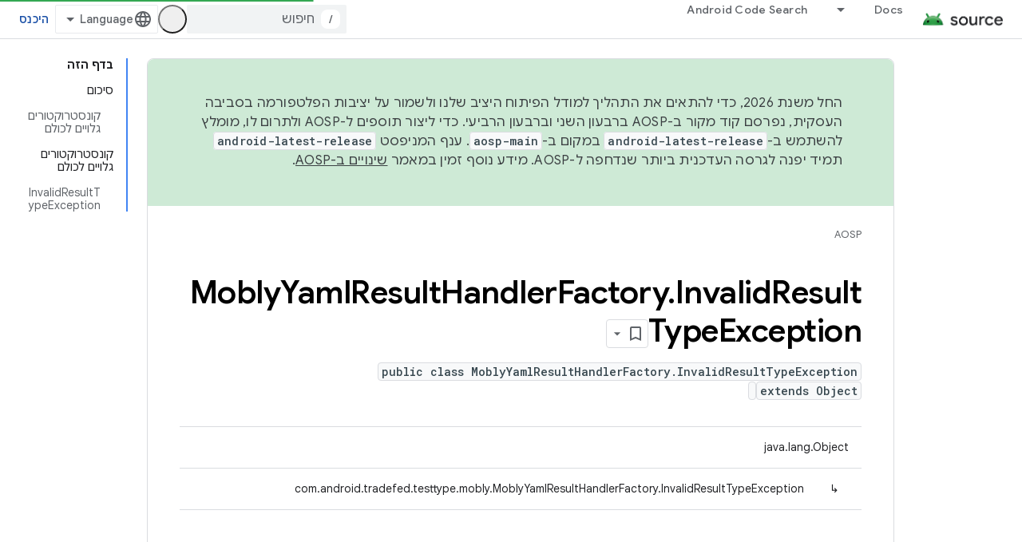

--- FILE ---
content_type: text/javascript
request_url: https://www.gstatic.com/devrel-devsite/prod/v5f5028bd8220352863507a1bacc6e2ea79a725fdb2dd736f205c6da16a3d00d1/js/devsite_devsite_feature_tooltip_module__he.js
body_size: -854
content:
(function(_ds){var window=this;var ssa=_ds.KA([".button,.devsite-footer-utility-button>a,button,input[type=button],input[type=file],input[type=image],input[type=reset],input[type=submit]{-ms-flex-item-align:var(--devsite-button-align-self);-webkit-margin-end:var(--devsite-button-margin-x-end);-moz-margin-end:var(--devsite-button-margin-x-end);-webkit-align-self:var(--devsite-button-align-self);align-self:var(--devsite-button-align-self);-moz-appearance:none;-webkit-appearance:none;background:var(--devsite-button-background,var(--devsite-background-1));border:var(--devsite-button-border,0);border-radius:var(--devsite-button-border-radius,2px);box-shadow:var(--devsite-button-box-shadow,0 1px 2px 0 var(--devsite-elevation-key-shadow-color),0 1px 3px 1px var(--devsite-elevation-ambient-shadow-color));-moz-box-sizing:border-box;box-sizing:border-box;color:var(--devsite-button-color);cursor:pointer;display:inline-block;font:var(--devsite-button-font,500 14px/36px var(--devsite-primary-font-family));height:var(--devsite-button-height,36px);letter-spacing:var(--devsite-button-letter-spacing,0);line-height:var(--devsite-button-line-height,36px);margin:var(--devsite-button-margin,0);margin-inline-end:var(--devsite-button-margin-x-end);max-width:var(--devsite-button-max-width,none);min-width:36px;outline:0;overflow:hidden;padding:var(--devsite-button-padding,0 16px);text-align:center;text-decoration:none;text-overflow:ellipsis;text-transform:var(--devsite-button-text-transform,uppercase);-webkit-transition:background-color .2s,border .2s,box-shadow .2s;transition:background-color .2s,border .2s,box-shadow .2s;vertical-align:middle;white-space:nowrap;width:var(--devsite-button-width,auto)}.button:focus,.button:hover,.devsite-footer-utility-button>a:focus,.devsite-footer-utility-button>a:hover,button:focus,button:hover,input[type=button]:focus,input[type=button]:hover,input[type=file]:focus,input[type=file]:hover,input[type=image]:focus,input[type=image]:hover,input[type=reset]:focus,input[type=reset]:hover,input[type=submit]:focus,input[type=submit]:hover{background:var(--devsite-button-background-hover);border:var(--devsite-button-border-hover,0);color:var(--devsite-button-color-hover,var(--devsite-button-color));font-weight:500;-webkit-text-decoration:var(--devsite-button-text-decoration-hover,none);-moz-text-decoration:var(--devsite-button-text-decoration-hover,none);text-decoration:var(--devsite-button-text-decoration-hover,none)}.button:focus,.devsite-footer-utility-button>a:focus,button:focus,input[type=button]:focus,input[type=file]:focus,input[type=image]:focus,input[type=reset]:focus,input[type=submit]:focus{box-shadow:var(--devsite-button-box-shadow-focus,none)}.button:active,.devsite-footer-utility-button>a:active,button:active,input[type=button]:active,input[type=file]:active,input[type=image]:active,input[type=reset]:active,input[type=submit]:active{background:var(--devsite-button-background-active);border:var(--devsite-button-border-active,0);box-shadow:var(--devsite-button-box-shadow-active,0 1px 2px 0 var(--devsite-elevation-key-shadow-color),0 2px 6px 2px var(--devsite-elevation-ambient-shadow-color));-webkit-transform:var(--devsite-button-transform-active,none);transform:var(--devsite-button-transform-active,none)}[foreground] .button,[foreground][background] .button{border-color:var(--devsite-foreground-button-border-color,transparent)}[foreground] .button,[foreground] .button:active,[foreground] .button:focus,[foreground] .button:hover,[foreground][background] .button,[foreground][background] .button:active,[foreground][background] .button:focus,[foreground][background] .button:hover{color:var(--devsite-foreground-button-color,var(--devsite-foreground-color,var(--devsite-primary-color,var(--devsite-button-color))))}[foreground] .button:active,[foreground] .button:focus,[foreground] .button:hover,[foreground][background] .button:active,[foreground][background] .button:focus,[foreground][background] .button:hover{background:var(--devsite-foreground-button-background-hover);border-color:var(--devsite-foreground-button-border-color-hover,transparent);color:var(--devsite-foreground-button-color-hover,var(--devsite-foreground-color,var(--devsite-primary-color,var(--devsite-button-color))))}[foreground] .button:active,[foreground][background] .button:active{background:var(--devsite-foreground-button-background-active,var(--devsite-foreground-button-background-hover));border-color:var(--devsite-foreground-button-border-color-active,transparent)}[background]:not(.devsite-landing-row-cards) .button:not([disabled]){background:var(--devsite-background-button-background,var(--devsite-background-1));border-color:var(--devsite-background-button-border-color,transparent);color:var(--devsite-foreground-button-color,var(--devsite-background-button-color,var(--devsite-button-color)))}[background]:not(.devsite-landing-row-cards) .button:not([disabled]):active,[background]:not(.devsite-landing-row-cards) .button:not([disabled]):focus,[background]:not(.devsite-landing-row-cards) .button:not([disabled]):hover{background:var(--devsite-background-button-background-hover,var(--devsite-button-background-hover));border-color:var(--devsite-background-button-border-color-hover,transparent);color:var(--devsite-foreground-button-color-hover,var(--devsite-foreground-button-color,var(--devsite-background-button-color-hover,var(--devsite-button-color))))}[background]:not(.devsite-landing-row-cards) .button:not([disabled]):active{border-color:var(--devsite-background-button-border-color-active,transparent)}.button.button-disabled,.button.button-disabled:active,.button.button-disabled:focus,.button.button-disabled:hover,[background] .button.button-disabled,[background] .button.button-disabled:active,[background] .button.button-disabled:focus,[background] .button.button-disabled:hover,[foreground] .button.button-disabled,[foreground] .button.button-disabled:active,[foreground] .button.button-disabled:focus,[foreground] .button.button-disabled:hover,body[theme] [background] .button.button-disabled,body[theme] [background] .button.button-disabled:active,body[theme] [background] .button.button-disabled:focus,body[theme] [background] .button.button-disabled:hover,body[theme] [foreground] .button.button-disabled,body[theme] [foreground] .button.button-disabled:active,body[theme] [foreground] .button.button-disabled:focus,body[theme] [foreground] .button.button-disabled:hover,button[disabled],button[disabled]:active,button[disabled]:focus,button[disabled]:hover,input[type=button][disabled],input[type=button][disabled]:active,input[type=button][disabled]:focus,input[type=button][disabled]:hover,input[type=file][disabled],input[type=file][disabled]:active,input[type=file][disabled]:focus,input[type=file][disabled]:hover,input[type=image][disabled],input[type=image][disabled]:active,input[type=image][disabled]:focus,input[type=image][disabled]:hover,input[type=reset][disabled],input[type=reset][disabled]:active,input[type=reset][disabled]:focus,input[type=reset][disabled]:hover,input[type=submit][disabled],input[type=submit][disabled]:active,input[type=submit][disabled]:focus,input[type=submit][disabled]:hover{background:var(--devsite-button-disabled-background,#ddd);border:var(--devsite-button-disabled-border,0);box-shadow:none;color:var(--devsite-button-disabled-color,var(--devsite-tertiary-text-rgba));cursor:default;line-height:var(--devsite-button-disabled-line-height,36px);pointer-events:none}.button-blue,.button-green,.button-primary,.button-red,body devsite-footer-utility .devsite-footer-utility-button>a{background:var(--devsite-button-primary-background,var(--devsite-button-color));border:0;color:var(--devsite-button-primary-color,var(--devsite-inverted-text-color));line-height:var(--devsite-button-primary-line-height,36px)}@media (forced-colors:active){.button-blue,.button-green,.button-primary,.button-red,body devsite-footer-utility .devsite-footer-utility-button>a{border:1px solid ButtonText;border-radius:4px}}.button-blue:active,.button-blue:focus,.button-blue:hover,.button-green:active,.button-green:focus,.button-green:hover,.button-primary:active,.button-primary:focus,.button-primary:hover,.button-red:active,.button-red:focus,.button-red:hover,body devsite-footer-utility .devsite-footer-utility-button>a:active,body devsite-footer-utility .devsite-footer-utility-button>a:focus,body devsite-footer-utility .devsite-footer-utility-button>a:hover{border:0}.button-blue:hover,.button-green:hover,.button-primary:hover,.button-red:hover,body devsite-footer-utility .devsite-footer-utility-button>a:hover{box-shadow:var(--devsite-button-primary-box-shadow-hover,0 1px 2px 0 var(--devsite-elevation-key-shadow-color),0 1px 3px 1px var(--devsite-elevation-ambient-shadow-color))}.button-blue:focus,.button-blue:hover,.button-green:focus,.button-green:hover,.button-primary:focus,.button-primary:hover,.button-red:focus,.button-red:hover,body devsite-footer-utility .devsite-footer-utility-button>a:focus,body devsite-footer-utility .devsite-footer-utility-button>a:hover{background:var(--devsite-button-primary-background-hover);border:var(--devsite-button-primary-border-hover);color:var(--devsite-button-primary-color-hover,var(--devsite-button-primary-color,var(--devsite-inverted-text-color)))}@media (forced-colors:active){.button-blue:focus,.button-blue:hover,.button-green:focus,.button-green:hover,.button-primary:focus,.button-primary:hover,.button-red:focus,.button-red:hover,body devsite-footer-utility .devsite-footer-utility-button>a:focus,body devsite-footer-utility .devsite-footer-utility-button>a:hover{border:1px solid Highlight}}.button-blue:active,.button-green:active,.button-primary:active,.button-red:active,body devsite-footer-utility .devsite-footer-utility-button>a:active{background:var(--devsite-button-primary-background-active);box-shadow:var(--devsite-button-primary-box-shadow-active,0 1px 2px 0 var(--devsite-elevation-key-shadow-color),0 2px 6px 2px var(--devsite-elevation-ambient-shadow-color));color:var(--devsite-button-primary-color-active,var(--devsite-button-primary-color,var(--devsite-inverted-text-color)))}[background]:not(.devsite-landing-row-cards) .button-primary:not([disabled]){background:var(--devsite-background-button-primary-background,var(--devsite-background-1));color:var(--devsite-background-button-primary-color,var(--devsite-button-color))}[background]:not(.devsite-landing-row-cards) .button-primary:not([disabled]):active,[background]:not(.devsite-landing-row-cards) .button-primary:not([disabled]):focus,[background]:not(.devsite-landing-row-cards) .button-primary:not([disabled]):hover{color:var(--devsite-background-button-primary-color-hover,var(--devsite-background-button-primary-color,var(--devsite-button-color)))}[background]:not(.devsite-landing-row-cards) .button-primary:not([disabled]):active,[background]:not(.devsite-landing-row-cards) .button-primary:not([disabled]):focus,[background]:not(.devsite-landing-row-cards) .button-primary:not([disabled]):hover{background:var(--devsite-background-button-primary-background-hover)}[foreground] .button-primary,[foreground][background] .button-primary{background:var(--devsite-foreground-button-primary-background);color:var(--devsite-foreground-button-primary-color,var(--devsite-inverted-text-color))}[foreground] .button-primary:active,[foreground] .button-primary:focus,[foreground] .button-primary:hover,[foreground][background] .button-primary:active,[foreground][background] .button-primary:focus,[foreground][background] .button-primary:hover{background:var(--devsite-foreground-button-primary-background-hover);color:var(--devsite-foreground-button-primary-color-hover,var(--devsite-foreground-button-primary-color,var(--devsite-inverted-text-color)))}.button-flat,.button-white{background:var(--devsite-button-white-background,0);color:var(--devsite-button-white-color,var(--devsite-button-color));line-height:var(--devsite-button-white-line-height,36px);padding-inline:8px}.button-flat,.button-flat:active,.button-flat:focus,.button-flat:hover,.button-white,.button-white:active,.button-white:focus,.button-white:hover{border:0}.button-flat,.button-flat:hover,.button-white,.button-white:hover{box-shadow:var(--devsite-button-white-box-shadow-hover,none)}.button-flat:active,.button-flat:focus,.button-flat:hover,.button-white:active,.button-white:focus,.button-white:hover{color:var(--devsite-button-white-color-hover,var(--devsite-button-white-color,var(--devsite-button-color)));-webkit-text-decoration:var(--devsite-button-white-text-decoration-hover,none);-moz-text-decoration:var(--devsite-button-white-text-decoration-hover,none);text-decoration:var(--devsite-button-white-text-decoration-hover,none)}.button-flat:focus,.button-flat:hover,.button-white:focus,.button-white:hover{background:var(--devsite-button-white-background-hover,var(--devsite-button-background-hover))}.button-flat:focus,.button-white:focus{box-shadow:var(--devsite-button-white-box-shadow-focus,none)}.button-flat:active,.button-white:active{background:var(--devsite-button-white-background-active,var(--devsite-button-background-active));box-shadow:var(--devsite-button-white-box-shadow-active,none)}[background]:not(.devsite-landing-row-cards) .button-white:not([disabled]){background:transparent}[background]:not(.devsite-landing-row-cards) .button-white:not([disabled]),[background]:not(.devsite-landing-row-cards) .button-white:not([disabled]):active,[background]:not(.devsite-landing-row-cards) .button-white:not([disabled]):focus,[background]:not(.devsite-landing-row-cards) .button-white:not([disabled]):hover{color:var(--devsite-background-button-white-color,var(--devsite-inverted-text-color))}[background]:not(.devsite-landing-row-cards) .button-white:not([disabled]):hover{background:var(--devsite-background-button-white-background-hover)}[background]:not(.devsite-landing-row-cards) .button-white:not([disabled]):focus{background:var(--devsite-background-button-white-background-focus)}[background][foreground] .button-white,[background][foreground] .button-white:active,[background][foreground] .button-white:focus,[background][foreground] .button-white:hover,[foreground] .button-white,[foreground] .button-white:active,[foreground] .button-white:focus,[foreground] .button-white:hover{color:var(--devsite-foreground-button-white-color,var(--devsite-foreground-button-color,var(--devsite-foreground-color)))}[background][foreground] .button-white:focus,[background][foreground] .button-white:hover,[foreground] .button-white:focus,[foreground] .button-white:hover{background:var(--devsite-foreground-button-white-background-hover,var(--devsite-foreground-button-background-hover))}[background][foreground] .button-white:active,[foreground] .button-white:active{background:var(--devsite-foreground-button-white-background-active,var(--devsite-foreground-button-background-active,var(--devsite-foreground-button-background-hover)))}[background=theme]:not(.devsite-landing-row-cards) .button-white{color:var(--devsite-text-color,var(--devsite-inverted-text-color))}.button-white.button-disabled,.button-white[disabled]{background:0}.button-raised{background:var(--devsite-button-raised-background,var(--devsite-background-1));box-shadow:0 1px 2px 0 var(--devsite-elevation-key-shadow-color),0 1px 3px 1px var(--devsite-elevation-ambient-shadow-color);line-height:var(--devsite-button-raised-line-height,36px)}.button-raised,.button-raised:active,.button-raised:focus,.button-raised:hover{border:0;color:var(--devsite-button-raised-color,var(--devsite-button-color))}.button-raised:focus,.button-raised:hover{background:var(--devsite-button-raised-background-hover,var(--devsite-button-background-hover));box-shadow:0 1px 2px 0 var(--devsite-elevation-key-shadow-color),0 2px 6px 2px var(--devsite-elevation-ambient-shadow-color)}.button-raised:active{background:var(--devsite-button-raised-background-active,var(--devsite-button-background-active));box-shadow:0 1px 3px 0 var(--devsite-elevation-key-shadow-color),0 4px 8px 3px var(--devsite-elevation-ambient-shadow-color)}[background]:not(.devsite-landing-row-cards) .button-raised{background:var(--devsite-background-1)}.button+.button,button+button,input[type=button]+input[type=button],input[type=file]+input[type=file],input[type=image]+input[type=image],input[type=reset]+input[type=reset],input[type=submit]+input[type=submit]{-webkit-margin-start:var(--devsite-button-sibling-gap-x,16px);-moz-margin-start:var(--devsite-button-sibling-gap-x,16px);margin-inline-start:var(--devsite-button-sibling-gap-x,16px)}.button-flat+.button-flat,.button-white+.button-white,button+.button{-webkit-margin-start:8px;-moz-margin-start:8px;margin-inline-start:8px}[foreground] .button-primary:active,[foreground] .button-primary:focus,[foreground] .button-primary:hover,[foreground] .button-raised:active,[foreground] .button-raised:focus,[foreground] .button-raised:hover,[foreground] .button-white:active,[foreground] .button-white:focus,[foreground] .button-white:hover{border:0}.button-transparent{padding-inline:8px}.button-transparent,.button-transparent:focus,.button-transparent:hover{background-color:transparent;border:0;box-shadow:none}.button-text-white{color:var(--devsite-inverted-text-color)}.button-text-blue{color:var(--devsite-link-color)}.button-lowercase{text-transform:none}.button-unindented{-webkit-margin-start:var(--devsite-button-unindented-margin-x,-8px);-moz-margin-start:var(--devsite-button-unindented-margin-x,-8px);margin-inline-start:var(--devsite-button-unindented-margin-x,-8px)}.button-icon,.button>.material-icons,button>.material-icons{font-size:18px;height:18px;width:18px}.button.button-with-icon,.button.external{padding:var(--devsite-button-with-icon-padding,0 16px)}.button-primary.button-with-icon,.button-primary.external,.button-raised.button-with-icon,.button-raised.external{padding:var(--devsite-button-primary-with-icon-padding,0 16px)}.button-white.button-with-icon,.button-white.external{padding-inline:16px}.button>.material-icons,button>.material-icons{direction:unset;margin-inline:8px;position:relative;top:-2px;vertical-align:middle}.button>.button-icon,button>.button-icon{margin-inline:8px}.button-with-icon>.button-icon,.button-with-icon>.material-icons{margin-inline:-4px 8px}.button-with-icon>.icon-after,.button.external:not(.button-with-icon):after,button.external:not(.button-with-icon):after{margin-inline:8px -4px}.button:not(.button-with-icon)>.material-icons:not(.icon-after){-webkit-margin-start:var(--devsite-button-material-icon-margin-x,-4px);-moz-margin-start:var(--devsite-button-material-icon-margin-x,-4px);margin-inline-start:var(--devsite-button-material-icon-margin-x,-4px)}.button:not(.button-with-icon)>.icon-after{-webkit-margin-end:var(--devsite-button-material-icon-margin-x,-4px);-moz-margin-end:var(--devsite-button-material-icon-margin-x,-4px);margin-inline-end:var(--devsite-button-material-icon-margin-x,-4px)}.button-white:not(.button-with-icon)>.material-icons:not(.icon-after){-webkit-margin-start:var(--devsite-button-white-material-icon-margin-x,4px);-moz-margin-start:var(--devsite-button-white-material-icon-margin-x,4px);margin-inline-start:var(--devsite-button-white-material-icon-margin-x,4px)}.button-white:not(.button-with-icon)>.icon-after{-webkit-margin-end:var(--devsite-button-white-material-icon-margin-x,4px);-moz-margin-end:var(--devsite-button-white-material-icon-margin-x,4px);margin-inline-end:var(--devsite-button-white-material-icon-margin-x,4px)}.devsite-landing-row-item[foreground=grey] .button,[foreground=grey] .button{background:var(--devsite-secondary-text-color)}.devsite-landing-row-item[foreground=grey] .button:active,.devsite-landing-row-item[foreground=grey] .button:focus,.devsite-landing-row-item[foreground=grey] .button:hover,[foreground=grey] .button:active,[foreground=grey] .button:focus,[foreground=grey] .button:hover{background:#3c4043}:host{--devsite-popout-top:calc(100% + 17px);--devsite-popout-width:min(50vw,320px);--devsite-feature-tooltip-text-color:#fff;position:relative}:host .dismiss-button{--devsite-button-white-background:transparent;--devsite-button-white-background-hover:transparent;--devsite-button-white-color:#fff}:host .close-button{--devsite-button-background:var(--devsite-background-1);--devsite-button-background-hover:var(--devsite-link-background-active);--devsite-button-color:var(--devsite-primary-text-color);--devsite-button-color-hover:var(--devsite-primary-text-color)}.parent{inset-block:100% 0;inset-inline-start:50%}.parent,.popout{position:absolute}.popout{-webkit-box-orient:vertical;-webkit-box-direction:normal;-moz-box-orient:vertical;-moz-box-direction:normal;background:var(--devsite-feature-tooltip-background-color);border-radius:var(--devsite-feature-tooltip-border-radius);box-shadow:0 1px 2px 0 var(--devsite-elevation-key-shadow-color),0 2px 6px 2px var(--devsite-elevation-ambient-shadow-color);-moz-box-sizing:border-box;box-sizing:border-box;color:var(--devsite-feature-tooltip-text-color);display:-webkit-inline-box;display:-webkit-inline-flex;display:-moz-inline-box;display:-ms-inline-flexbox;display:inline-flex;-webkit-flex-direction:column;-ms-flex-direction:column;flex-direction:column;min-width:232px;padding-block:24px;padding-inline:24px;pointer-events:all;top:calc(14px + var(--devsite-feature-tooltip-offset-y))}.notch{fill:none;inset-inline-start:-9px;position:absolute;top:var(--devsite-feature-tooltip-offset-y,0);z-index:3}.notch>path{fill:var(--devsite-feature-tooltip-background-color)}.controls{-webkit-box-pack:end;-moz-box-pack:end;-ms-flex-pack:end;-webkit-margin-before:24px;-webkit-flex-wrap:wrap;-ms-flex-wrap:wrap;flex-wrap:wrap;gap:8px;-webkit-justify-content:flex-end;justify-content:flex-end;margin-block-start:24px}.controls,.progress-steps{display:-webkit-box;display:-webkit-flex;display:-moz-box;display:-ms-flexbox;display:flex}.progress-steps{-webkit-box-align:center;-moz-box-align:center;-ms-flex-align:center;-webkit-box-flex:100;-moz-box-flex:100;-webkit-align-items:center;align-items:center;block-size:var(--devsite-button-height,36px);-webkit-flex:100 0 auto;-ms-flex:100 0 auto;flex:100 0 auto;gap:16px}.progress-steps .progress-step{background:var(--devsite-primary-text-color);border-radius:8px;display:block;height:8px;width:8px}.progress-steps .progress-step.current{background:var(--devsite-inverted-text-color)}.buttons-container{-webkit-box-pack:end;-moz-box-pack:end;-ms-flex-pack:end;display:-webkit-box;display:-webkit-flex;display:-moz-box;display:-ms-flexbox;display:flex;-webkit-flex-wrap:wrap;-ms-flex-wrap:wrap;flex-wrap:wrap;gap:16px;-webkit-justify-content:flex-end;justify-content:flex-end}.button,.progress-steps+.buttons-container{-webkit-box-flex:1;-moz-box-flex:1;-ms-flex-positive:1;-webkit-flex-grow:1;flex-grow:1}.button+.button{margin:0}.button.dismiss-button{border:1px solid transparent}.button.dismiss-button:focus,.button.dismiss-button:hover{border-color:var(--devsite-button-white-color);text-decoration:none}.button.close-button{border-color:transparent}slot[name=popout-heading]{font:var(--devsite-h4-font);font-family:Google Sans,Noto Sans,Noto Sans JP,Noto Sans KR,Noto Naskh Arabic,Noto Sans Thai,Noto Sans Hebrew,Noto Sans Bengali,sans-serif}slot[name=popout-contents]{font:14px/20px var(--devsite-primary-font-family)}"]);var t2=function(){return"devsite-feature-tooltip"},v2=function(a,b=0){a.currentStep=b;u2(a,"popout-heading");u2(a,"popout-contents")},w2=function(a){a.dispatchEvent(new CustomEvent("devsite-feature-tooltip-closed",{composed:!0,bubbles:!0}));a.ea()},x2=async function(a){if(a.ackKey)if(await _ds.VU(_ds.WU))try{await _ds.$U(a.ackKey)}catch(b){_ds.Oo(`DevsiteFeatureTooltip - Failed to set Ack status: ${a.ackKey}`)}else a.localstorageFallback&&await (await _ds.v()).getStorage().set(t2(),a.ackKey,"true");
a.analyticsCategory&&a.analyticsActionClose&&a.analyticsLabel&&a.Ba({category:a.analyticsCategory,action:a.analyticsActionClose,label:a.analyticsLabel})},u2=function(a,b){let c,d,e;const f=(e=(d=(c=a.shadowRoot)==null?void 0:c.querySelector(`slot[name="${b}"]`))==null?void 0:d.assignedNodes())==null?void 0:e.filter(k=>k.matches(".step"));let g;(g=f.find(k=>k==null?void 0:k.matches(".current")))==null||g.classList.remove("current");let h;(h=f.find(k=>k==null?void 0:k.matches(`.step-${a.currentStep}`)))==
null||h.classList.add("current")},y2=class extends _ds.FR{constructor(){super(...arguments);this.ackKey="";this.localstorageFallback=!1;this.analyticsLabel=this.analyticsActionShow=this.analyticsActionClose=this.analyticsCategory="";this.closeButton=!0;this.closeButtonHref=this.closeButtonColor="";this.closeButtonText="\u05d4\u05d1\u05e0\u05ea\u05d9";this.currentStep=0;this.dismissButton=!1;this.dismissButtonText="\u05e1\u05d2\u05d9\u05e8\u05d4";this.dismissOnlyCloses=!1;this.offsetX=32;this.managed=
!1;this.maxWidthBase=320;this.steps=1}static get styles(){return[_ds.GR,ssa]}connectedCallback(){super.connectedCallback();this.ackKey&&this.ea();this.managed||this.Ja();this.setAttribute("rendered","")}m(){this.steps>1&&v2(this)}async Ja(){let a;if(this.ackKey){try{a=await _ds.ZU(this.ackKey)}catch(b){_ds.Oo(`DevsiteFeatureTooltip - Failed to get Ack status: ${this.ackKey}`);return}this.localstorageFallback&&!a&&(a=await (await _ds.v()).getStorage().get(t2(),this.ackKey))}a||a===null&&!this.localstorageFallback||
(this.analyticsCategory&&this.analyticsActionShow&&this.analyticsLabel&&this.Ba({category:this.analyticsCategory,action:this.analyticsActionShow,label:this.analyticsLabel}),super.Ja())}render(){let a=this.closeButtonText,b=this.dismissButtonText;this.currentStep>0&&(a=this.hasAttribute(`close-button-text-${this.currentStep}`)?this.getAttribute(`close-button-text-${this.currentStep}`):this.closeButtonText,b=this.hasAttribute(`dismiss-button-text-${this.currentStep}`)?this.getAttribute(`dismiss-button-text-${this.currentStep}`):
this.dismissButtonText);const c=this.closeButtonColor?`button-${this.closeButtonColor}`:"";return(0,_ds.M)`
      ${_ds.qA}
      <slot></slot>
      <div ${(0,_ds.hQ)(this.ma)}
          class="parent"
          ?hidden="${!this.Ab}">
          <div class="popout" ${(0,_ds.hQ)(this.o)}>
            <slot name="popout-heading"></slot>
            <slot name="popout-contents"></slot>
            <div class="controls">
              ${_ds.K(this.steps>1,()=>(0,_ds.M)`
                <div class="progress-steps">
                ${_ds.dx(_ds.wz(0,this.steps),d=>(0,_ds.M)`<div class="progress-step progress-step-${d} ${this.currentStep===d?"current":""}"></div>`)}
                </div>
              `)}
              ${_ds.K(this.dismissButton||this.closeButton,()=>(0,_ds.M)`
                <div class="buttons-container">
                  ${_ds.K(this.dismissButton,()=>(0,_ds.M)`
                      <button
                          class="dismiss-button button button-flat"
                          @click=${this.qa}>
                        ${b}
                      </button>`)}
                  ${_ds.K(this.closeButton,()=>(0,_ds.M)`
                      ${_ds.K(this.closeButtonHref,()=>(0,_ds.M)`
                            <a href="${this.closeButtonHref}"
                                class="close-button button ${c}"
                                @click=${this.oa}>
                              ${a}
                            </a>`,()=>(0,_ds.M)`
                            <button
                                class="close-button button ${c}"
                                @click=${this.oa}>
                              ${a}
                            </button>`)}
                    `)}
                </div>`)}
            </div>
          </div>
          <svg class="notch" width="18" height="14" viewBox="0 0 18 14"
            xmlns="http://www.w3.org/2000/svg">
            <path d="M8.15882 1.3085C8.55246 0.696177 9.44754 0.696177 9.84118 1.3085L18 14L0 14L8.15882 1.3085Z"/>
          </svg>
      </div>`}async oa(){this.steps>0&&this.currentStep<this.steps-1?v2(this,this.currentStep+1):(w2(this),await x2(this))}async qa(){this.steps>1&&this.currentStep>0?v2(this,this.currentStep-1):(w2(this),this.dismissOnlyCloses||await x2(this))}};_ds.w([_ds.F({type:String,Aa:"ack-key"}),_ds.x("design:type",Object)],y2.prototype,"ackKey",void 0);_ds.w([_ds.F({type:Boolean,Aa:"localstorage-fallback"}),_ds.x("design:type",Object)],y2.prototype,"localstorageFallback",void 0);
_ds.w([_ds.F({type:String,Aa:"analytics-category"}),_ds.x("design:type",Object)],y2.prototype,"analyticsCategory",void 0);_ds.w([_ds.F({type:String,Aa:"analytics-action-close"}),_ds.x("design:type",Object)],y2.prototype,"analyticsActionClose",void 0);_ds.w([_ds.F({type:String,Aa:"analytics-action-show"}),_ds.x("design:type",Object)],y2.prototype,"analyticsActionShow",void 0);_ds.w([_ds.F({type:String,Aa:"analytics-label"}),_ds.x("design:type",Object)],y2.prototype,"analyticsLabel",void 0);
_ds.w([_ds.F({type:Boolean,Aa:"close-button"}),_ds.x("design:type",Object)],y2.prototype,"closeButton",void 0);_ds.w([_ds.F({type:String,Aa:"close-button-color"}),_ds.x("design:type",Object)],y2.prototype,"closeButtonColor",void 0);_ds.w([_ds.F({type:String,Aa:"close-button-href"}),_ds.x("design:type",Object)],y2.prototype,"closeButtonHref",void 0);_ds.w([_ds.F({type:String,Aa:"close-button-text"}),_ds.x("design:type",Object)],y2.prototype,"closeButtonText",void 0);
_ds.w([_ds.F({type:Number,Aa:"current-step",La:!0}),_ds.x("design:type",Object)],y2.prototype,"currentStep",void 0);_ds.w([_ds.F({type:Boolean,Aa:"dismiss-button"}),_ds.x("design:type",Object)],y2.prototype,"dismissButton",void 0);_ds.w([_ds.F({type:String,Aa:"dismiss-button-text"}),_ds.x("design:type",Object)],y2.prototype,"dismissButtonText",void 0);_ds.w([_ds.F({type:String,Aa:"dismiss-only-closes"}),_ds.x("design:type",Object)],y2.prototype,"dismissOnlyCloses",void 0);
_ds.w([_ds.F({type:Number,Aa:"offset-x"}),_ds.x("design:type",Object)],y2.prototype,"offsetX",void 0);_ds.w([_ds.F({type:Boolean,Aa:!0}),_ds.x("design:type",Object)],y2.prototype,"managed",void 0);_ds.w([_ds.F({type:Number,Aa:"max-width-base"}),_ds.x("design:type",Object)],y2.prototype,"maxWidthBase",void 0);_ds.w([_ds.F({type:Number,Aa:!0}),_ds.x("design:type",Object)],y2.prototype,"steps",void 0);try{customElements.define(t2(),y2)}catch(a){console.warn("Unrecognized DevSite custom element - DevsiteFeatureTooltip",a)};})(_ds_www);
